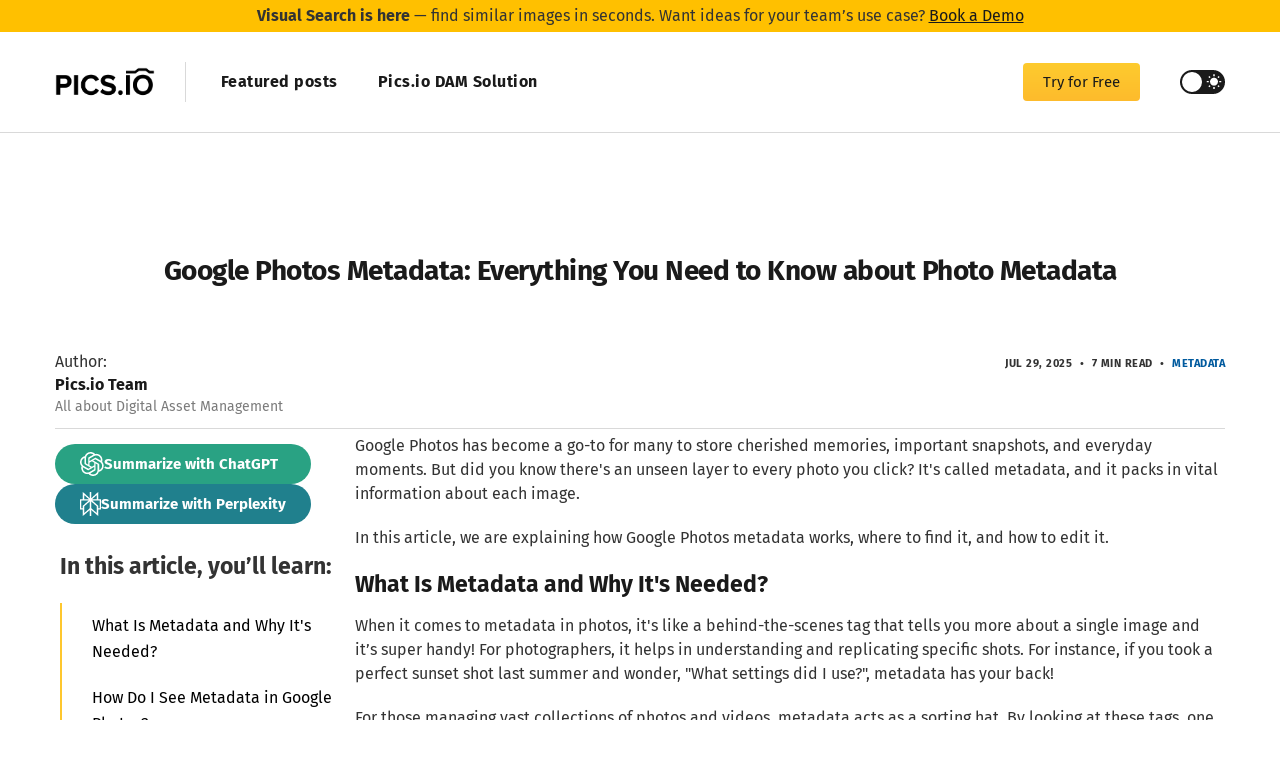

--- FILE ---
content_type: text/html; charset=utf-8
request_url: https://blog.pics.io/google-photos-metadata-everything-you-need-to-know-about-photo-metadata/
body_size: 21549
content:
<!DOCTYPE html>
<html lang="en">
<head>
  <meta charset="utf-8">
  <meta name="viewport" content="width=device-width, initial-scale=1">
  <title>Google Photos Metadata: Everything You Need to Know about Photo Metadata</title>
  <link rel="stylesheet" href="https://blog.pics.io/assets/built/screen.min.css?v=bb94120392">
  <meta name="theme-color" content="#282c35">
  <meta name="msapplication-navbutton-color" content="#282c35">
    <meta http-equiv="Content-Security-Policy" content="script-src 'self' 'nonce-unsafe-inline-script' www.googletagmanager.com www.googleadservices.com pagead2.googlesyndication.com googleads.g.doubleclick.net https://consent.cookiebot.com https://consentcdn.cookiebot.com cookieyes.com cdn-cookieyes.com log.cookieyes.com; object-src 'self' blob: *.pics.io *.toriut.com;"/>

    <script nonce="unsafe-inline-script">
  var themeOptions = {
    white_logo: '',
    disqus_shortname: '',
    instagram_token: '',
    copyright: 'Copyright © 2012-2020 TopTechPhoto. All rights reserved.',
    social_links: {
      facebook: 'https://www.facebook.com/toptechphoto',
      twitter: 'https://www.twitter.com/toptechphoto',
      instagram: '',
      dribbble: '',
      behance: '',
      github: '',
      linkedin: 'https://www.linkedin.com/company/pics-io/',
      vk: '',
      rss: '',
    }
  };
</script>  <script nonce="unsafe-inline-script">
    if (localStorage.getItem('alto_dark') == 'true') {
      document.documentElement.classList.add('dark-mode');
    }
  </script>
  <link rel="icon" sizes="192x192" href="/picsio.png">
  <link rel="apple-touch-icon" href="/apple-touch-icon.png">
  <link rel="manifest" href="/manifest.json">
  	<script type="application/ld+json">
		{
		  "@context": "https://schema.org",
		  "@type": "Article",

		  "publisher": {
		    "@type": "Organization",
		    "name": "Pics.io - DAM insights and news",
		    "url": "https://blog.pics.io",
		    "logo": {
		      "@type": "ImageObject",
		      "url": "https://blog.pics.io/content/images/2025/01/Picsio_logo-1.webp"
		    }
		  },

		  "author": {
		    "@type": "Person",
		    "name": "Pics.io Team",
		    "image": {
		      "@type": "ImageObject",
		      "url": "https://blog.pics.io/content/images/2020/07/Pics.io_logo_120px.gif"
		    },
		    "url": "https://blog.pics.io/author/pics-io/",
		    "sameAs": [
		      "https://www.linkedin.com/company/pics-io/"
		    ]
		  },

		  "headline": "Google Photos Metadata: Everything You Need to Know about Photo Metadata",
		  "url": "https://blog.pics.io/google-photos-metadata-everything-you-need-to-know-about-photo-metadata/",
		  "datePublished": "2023-08-24T13:16:34.000-03:00",
		  "dateModified": "2025-07-29T04:50:08.000-03:00",

		  "image": {
		    "@type": "ImageObject",
		    "url": "https://blog.pics.io/content/images/2023/08/xconvert.com--14---1-.webp"
		  },

		  "about": [
		    {
		      "@type": "Thing",
		      "name": "Metadata"
		    },
		    {
		      "@type": "Thing",
		      "name": "no-feature-image"
		    }
		  ],

		  "description": "Explore Google Photos metadata and see how DAM elevates it. Dive deep into features that redefine asset management. Boost your photo game",
		  "mainEntityOfPage": "https://blog.pics.io/google-photos-metadata-everything-you-need-to-know-about-photo-metadata/",

		  "reviewedBy": [
		  ]
		}
	</script>
  <meta name="description" content="Explore Google Photos metadata and see how DAM elevates it. Dive deep into features that redefine asset management. Boost your photo game">
    <link rel="icon" href="https://blog.pics.io/content/images/size/w256h256/format/png/2025/01/Pics.io_logo_120px.webp" type="image/png">
    <link rel="canonical" href="https://blog.pics.io/google-photos-metadata-everything-you-need-to-know-about-photo-metadata/">
    <meta name="referrer" content="no-referrer-when-downgrade">
    
    <meta property="og:site_name" content="Pics.io - DAM insights and news">
    <meta property="og:type" content="article">
    <meta property="og:title" content="Google Photos Metadata: Everything You Need to Know about Photo Metadata">
    <meta property="og:description" content="Explore Google Photos metadata and see how DAM elevates it. Dive deep into features that redefine asset management. Boost your photo game">
    <meta property="og:url" content="https://blog.pics.io/google-photos-metadata-everything-you-need-to-know-about-photo-metadata/">
    <meta property="og:image" content="https://blog.pics.io/content/images/size/w1200/2023/08/xconvert.com--14---1-.webp">
    <meta property="article:published_time" content="2023-08-24T16:16:34.000Z">
    <meta property="article:modified_time" content="2025-07-29T07:50:08.000Z">
    <meta property="article:tag" content="Metadata">
    <meta property="article:tag" content="no-feature-image">
    
    <meta property="article:publisher" content="https://www.facebook.com/toptechphoto/">
    <meta property="article:author" content="https://www.facebook.com/toptechphoto/">
    <meta name="twitter:card" content="summary_large_image">
    <meta name="twitter:title" content="Google Photos Metadata: Everything You Need to Know about Photo Metadata">
    <meta name="twitter:description" content="Explore Google Photos metadata and see how DAM elevates it. Dive deep into features that redefine asset management. Boost your photo game">
    <meta name="twitter:url" content="https://blog.pics.io/google-photos-metadata-everything-you-need-to-know-about-photo-metadata/">
    <meta name="twitter:image" content="https://blog.pics.io/content/images/size/w1200/2023/08/xconvert.com--14---1-.webp">
    <meta name="twitter:label1" content="Written by">
    <meta name="twitter:data1" content="Pics.io Team">
    <meta name="twitter:label2" content="Filed under">
    <meta name="twitter:data2" content="Metadata, no-feature-image">
    <meta name="twitter:site" content="@toptechphoto">
    <meta name="twitter:creator" content="@toptechphoto">
    <meta property="og:image:width" content="1200">
    <meta property="og:image:height" content="600">
    
    <script type="application/ld+json">
{
    "@context": "https://schema.org",
    "@type": "Article",
    "publisher": {
        "@type": "Organization",
        "name": "Pics.io - DAM insights and news",
        "url": "https://blog.pics.io/",
        "logo": {
            "@type": "ImageObject",
            "url": "https://blog.pics.io/content/images/2025/01/Picsio_logo-1.webp"
        }
    },
    "author": {
        "@type": "Person",
        "name": "Pics.io Team",
        "image": {
            "@type": "ImageObject",
            "url": "https://blog.pics.io/content/images/2020/07/Pics.io_logo_120px.gif",
            "width": 120,
            "height": 120
        },
        "url": "https://blog.pics.io/author/pics-io/",
        "sameAs": [
            "https://www.linkedin.com/company/pics-io/",
            "https://www.facebook.com/toptechphoto/",
            "https://x.com/toptechphoto"
        ]
    },
    "headline": "Google Photos Metadata: Everything You Need to Know about Photo Metadata",
    "url": "https://blog.pics.io/google-photos-metadata-everything-you-need-to-know-about-photo-metadata/",
    "datePublished": "2023-08-24T16:16:34.000Z",
    "dateModified": "2025-07-29T07:50:08.000Z",
    "image": {
        "@type": "ImageObject",
        "url": "https://blog.pics.io/content/images/size/w1200/2023/08/xconvert.com--14---1-.webp",
        "width": 1200,
        "height": 600
    },
    "keywords": "Metadata, no-feature-image",
    "description": "\n\n\n\nIn this article, you’ll learn:\n\n * What Is Metadata and Why It&#x27;s Needed?\n * How Do I See Metadata in Google Photos?\n * How to Edit Metadata in Google Photos\n * Does Google Photos Edit and Keep EXIF Data?\n * Does Google Photos Show IPTC Data? \n * Conclusion\n\n\n\nGoogle Photos has become a go-to for many to store cherished memories, important snapshots, and everyday moments. But did you know there&#x27;s an unseen layer to every photo you click? It&#x27;s called metadata, and it packs in vital information",
    "mainEntityOfPage": "https://blog.pics.io/google-photos-metadata-everything-you-need-to-know-about-photo-metadata/"
}
    </script>

    <meta name="generator" content="Ghost 6.13">
    <link rel="alternate" type="application/rss+xml" title="Pics.io - DAM insights and news" href="https://blog.pics.io/rss/">
    
    
    <link href="https://blog.pics.io/webmentions/receive/" rel="webmention">
    <script defer src="/public/cards.min.js?v=bb94120392"></script><style>:root {--ghost-accent-color: #15171A;}</style>
    <link rel="stylesheet" type="text/css" href="/public/cards.min.css?v=bb94120392">
    <div class="announcement-bar">
 <!--<svg
    width="24"
    height="24"
    viewBox="0 0 24 24"
    fill="none"
    xmlns="http://www.w3.org/2000/svg">
      <path
      d="M12 22C11.6 22 11.2167 21.925 10.85 21.775C10.4833 21.625 10.1583 21.4083 9.875 21.125C9.39167 20.6417 8.975 20.325 8.625 20.175C8.275 20.025 7.75 19.95 7.05 19.95C6.21667 19.95 5.50833 19.6583 4.925 19.075C4.34167 18.4917 4.05 17.7833 4.05 16.95C4.05 16.25 3.975 15.725 3.825 15.375C3.675 15.025 3.35833 14.6083 2.875 14.125C2.59167 13.8417 2.375 13.5167 2.225 13.15C2.075 12.7833 2 12.4 2 12C2 11.6 2.075 11.2167 2.225 10.85C2.375 10.4833 2.59167 10.1583 2.875 9.875C3.35833 9.39167 3.675 8.975 3.825 8.625C3.975 8.275 4.05 7.75 4.05 7.05C4.05 6.21667 4.34167 5.50833 4.925 4.925C5.50833 4.34167 6.21667 4.05 7.05 4.05C7.75 4.05 8.275 3.975 8.625 3.825C8.975 3.675 9.39167 3.35833 9.875 2.875C10.1583 2.59167 10.4833 2.375 10.85 2.225C11.2167 2.075 11.6 2 12 2C12.4 2 12.7833 2.075 13.15 2.225C13.5167 2.375 13.8417 2.59167 14.125 2.875C14.6083 3.35833 15.025 3.675 15.375 3.825C15.725 3.975 16.25 4.05 16.95 4.05C17.7833 4.05 18.4917 4.34167 19.075 4.925C19.6583 5.50833 19.95 6.21667 19.95 7.05C19.95 7.75 20.025 8.275 20.175 8.625C20.325 8.975 20.6417 9.39167 21.125 9.875C21.4083 10.1583 21.625 10.4833 21.775 10.85C21.925 11.2167 22 11.6 22 12C22 12.4 21.925 12.7833 21.775 13.15C21.625 13.5167 21.4083 13.8417 21.125 14.125C20.6417 14.6083 20.325 15.025 20.175 15.375C20.025 15.725 19.95 16.25 19.95 16.95C19.95 17.7833 19.6583 18.4917 19.075 19.075C18.4917 19.6583 17.7833 19.95 16.95 19.95C16.25 19.95 15.725 20.025 15.375 20.175C15.025 20.325 14.6083 20.6417 14.125 21.125C13.8417 21.4083 13.5167 21.625 13.15 21.775C12.7833 21.925 12.4 22 12 22ZM14.5 16C14.9167 16 15.2708 15.8542 15.5625 15.5625C15.8542 15.2708 16 14.9167 16 14.5C16 14.0833 15.8542 13.7292 15.5625 13.4375C15.2708 13.1458 14.9167 13 14.5 13C14.0833 13 13.7292 13.1458 13.4375 13.4375C13.1458 13.7292 13 14.0833 13 14.5C13 14.9167 13.1458 15.2708 13.4375 15.5625C13.7292 15.8542 14.0833 16 14.5 16ZM9.45 15.95L15.95 9.45L14.55 8.05L8.05 14.55L9.45 15.95ZM9.5 11C9.91667 11 10.2708 10.8542 10.5625 10.5625C10.8542 10.2708 11 9.91667 11 9.5C11 9.08333 10.8542 8.72917 10.5625 8.4375C10.2708 8.14583 9.91667 8 9.5 8C9.08333 8 8.72917 8.14583 8.4375 8.4375C8.14583 8.72917 8 9.08333 8 9.5C8 9.91667 8.14583 10.2708 8.4375 10.5625C8.72917 10.8542 9.08333 11 9.5 11Z"
      fill="black"/> 
  </svg> -->

  <span>
   <b style="font-weight:700">Visual Search is here</b>
 — find similar images in seconds. Want ideas for your team’s use case?  
    <a
      class="announcement-bar-link f-w-6"
      href="https://pics.io/book-a-demo?utm_campaign=visual_search_blog"
      target="_blank"
    > <b>Book a Demo</b>
    </a>
  </span>
</div>

<link rel="dns-prefetch" href="https://cdn-cookieyes.com/" />
<link rel="dns-prefetch" href="https://directory.cookieyes.com/" />
<link rel="dns-prefetch" href="https://log.cookieyes.com" />
<link href="https://cookieyes.com" rel="preconnect" crossorigin="">
<meta name="google-site-verification" content="NUgL77kgi0C4dF_gaoGUb8UqDM5bIp05kAC3uLS0ISw" />
<link href="https://o55869.ingest.sentry.io" rel="preconnect" crossorigin="">
<link href="https://www.google.com" rel="preconnect" crossorigin="">
<link href="https://stats.g.doubleclick.net" rel="preconnect" crossorigin="">
<link href="https://landing-assets.pics.io" rel="preconnect" crossorigin="">
<link href="https://www.google-analytics.com" rel="preconnect" crossorigin="">
<link href="https://www.facebook.com" rel="preconnect" crossorigin="">
<link href="https://cdn.ampproject.org" rel="preconnect" crossorigin="">
<link href="https://www.googletagmanager.com" rel="preconnect" crossorigin="">
<link href="https://cdnjs.cloudflare.com" rel="preconnect" crossorigin="">

<script src="https://analytics.ahrefs.com/analytics.js" data-key="EqM3KFKX8wnI0Z95uKVgJw" async></script>


    <link rel="preload" as="image" href="https://blog.pics.io/content/images/size/w750/2023/08/xconvert.com--3---1---1-.webp">

</head>
<body class="post-template tag-metadata tag-no-feature-image">
  <svg aria-hidden="true" style="position: absolute; width: 0; height: 0; overflow: hidden;" version="1.1" xmlns="http://www.w3.org/2000/svg" xmlns:xlink="http://www.w3.org/1999/xlink"><defs><symbol id="icon-chevron-left" viewBox="0 0 32 32"><path d="M20.547 22.107l-6.107-6.107 6.107-6.12-1.88-1.88-8 8 8 8 1.88-1.893z"></path></symbol><symbol id="icon-chevron-right" viewBox="0 0 32 32"><path d="M11.453 22.107l6.107-6.107-6.107-6.12 1.88-1.88 8 8-8 8-1.88-1.893z"></path></symbol><symbol id="icon-arrow-left" viewBox="0 0 32 32"><path d="M26.667 14.667v2.667h-16l7.333 7.333-1.893 1.893-10.56-10.56 10.56-10.56 1.893 1.893-7.333 7.333h16z"></path></symbol><symbol id="icon-arrow-right" viewBox="0 0 32 32"><path d="M5.333 14.667v2.667h16l-7.333 7.333 1.893 1.893 10.56-10.56-10.56-10.56-1.893 1.893 7.333 7.333h-16z"></path></symbol><symbol id="icon-map-marker" viewBox="0 0 32 32"><path d="M16 15.333c-1.84 0-3.333-1.493-3.333-3.333s1.493-3.333 3.333-3.333c1.84 0 3.333 1.493 3.333 3.333s-1.493 3.333-3.333 3.333zM16 2.667c-5.16 0-9.333 4.173-9.333 9.333 0 7 9.333 17.333 9.333 17.333s9.333-10.333 9.333-17.333c0-5.16-4.173-9.333-9.333-9.333z"></path></symbol><symbol id="icon-menu-down" viewBox="0 0 32 32"><path d="M9.333 13.333l6.667 6.667 6.667-6.667h-13.333z"></path></symbol><symbol id="icon-menu-up" viewBox="0 0 32 32"><path d="M9.333 20l6.667-6.667 6.667 6.667h-13.333z"></path></symbol><symbol id="icon-window-close" viewBox="0 0 32 32"><path d="M17.947 16l7.387 7.387v1.947h-1.947l-7.387-7.387-7.387 7.387h-1.947v-1.947l7.387-7.387-7.387-7.387v-1.947h1.947l7.387 7.387 7.387-7.387h1.947v1.947l-7.387 7.387z"></path></symbol><symbol id="icon-white-balance-sunny" viewBox="0 0 32 32"><path d="M4.733 24.72l1.88 1.88 2.4-2.387-1.893-1.893zM14.667 29.933c0.427 0 2.667 0 2.667 0v-3.933h-2.667zM16 7.333c-4.413 0-8 3.587-8 8s3.587 8 8 8c4.413 0 8-3.587 8-8 0-4.427-3.587-8-8-8zM26.667 16.667h4v-2.667h-4zM22.987 24.213l2.4 2.387 1.88-1.88-2.387-2.4zM27.267 5.947l-1.88-1.88-2.4 2.387 1.893 1.893zM17.333 0.733h-2.667v3.933h2.667zM5.333 14h-4v2.667h4zM9.013 6.453l-2.4-2.387-1.88 1.88 2.387 2.4 1.893-1.893z"></path></symbol><symbol id="icon-brightness-2" viewBox="0 0 32 32"><path d="M13.333 2.667c-2.427 0-4.707 0.667-6.667 1.8 4 2.307 6.667 6.6 6.667 11.533s-2.667 9.227-6.667 11.533c1.96 1.133 4.24 1.8 6.667 1.8 7.36 0 13.333-5.973 13.333-13.333s-5.973-13.333-13.333-13.333z"></path></symbol><symbol id="icon-play" viewBox="0 0 32 32"><path d="M10.667 6.853v18.667l14.667-9.333-14.667-9.333z"></path></symbol><symbol id="icon-bookmark" viewBox="0 0 32 32"><path d="M22.667 4h-13.333c-1.467 0-2.667 1.2-2.667 2.667v21.333l9.333-4 9.333 4v-21.333c0-1.48-1.2-2.667-2.667-2.667z"></path></symbol><symbol id="icon-behance" viewBox="0 0 32 32"><path d="M26.107 16.36c-0.053-0.827-0.333-1.453-0.827-1.88s-1.107-0.64-1.84-0.64c-0.773 0-1.44 0.227-1.853 0.68-0.44 0.453-0.72 1.067-0.827 1.84zM29.227 16.053c0.107 0.547 0.107 1.333 0.107 2.36h-8.667c0.067 1.2 0.467 2.027 1.253 2.507 0.467 0.307 1.040 0.453 1.72 0.453 0.707 0 1.28-0.187 1.693-0.547 0.267-0.2 0.48-0.467 0.667-0.827h3.173c-0.080 0.72-0.467 1.427-1.173 2.16-1.040 1.173-2.533 1.733-4.453 1.733-1.587 0-2.973-0.493-4.213-1.467-1.173-0.973-1.787-2.56-1.787-4.76 0-2.067 0.547-3.667 1.64-4.733 1.093-1.107 2.507-1.653 4.253-1.653 1.027 0 1.96 0.187 2.787 0.56s1.52 0.947 2.053 1.76c0.493 0.707 0.8 1.52 0.947 2.453zM12.773 18.76c0-0.867-0.36-1.467-1.053-1.787-0.387-0.173-0.947-0.267-1.667-0.307h-3.56v4.453h3.507c0.72 0 1.28-0.093 1.68-0.293 0.733-0.36 1.093-1.053 1.093-2.067zM6.493 13.947h3.507c0.72 0 1.333-0.133 1.76-0.413 0.453-0.267 0.667-0.76 0.667-1.453 0-0.747-0.293-1.28-0.88-1.533-0.52-0.173-1.173-0.253-1.96-0.253h-3.093zM15.627 16.56c0.427 0.667 0.64 1.48 0.64 2.427 0 1.013-0.267 1.867-0.733 2.653-0.32 0.52-0.707 0.947-1.173 1.307-0.533 0.387-1.16 0.68-1.88 0.827s-1.493 0.227-2.333 0.227h-7.48v-16.6h8c2.040 0.040 3.467 0.6 4.307 1.773 0.507 0.707 0.76 1.547 0.76 2.533 0 1.013-0.253 1.827-0.76 2.44-0.307 0.347-0.707 0.667-1.267 0.947 0.84 0.307 1.48 0.8 1.92 1.467zM26.747 9.76h-6.68v-1.667h6.68v1.667z"></path></symbol><symbol id="icon-dribbble" viewBox="0 0 32 32"><path d="M21.893 24.56c-0.56-2.56-1.227-4.92-1.893-7 0.667-0.093 1.333-0.147 2.107-0.147h0.027c1.24 0 2.6 0.16 4.080 0.493-0.507 2.76-2.107 5.12-4.32 6.653zM16 26.4c-2.32 0-4.453-0.76-6.187-2.053 0.373-0.6 1.16-1.76 2.427-2.96 1.28-1.24 3.093-2.52 5.4-3.28 0.787 2.227 1.507 4.76 2.053 7.613-1.147 0.44-2.36 0.68-3.693 0.68zM5.6 16c0-0.053 0-0.093 0-0.147 0.293 0.013 0.68 0.013 1.133 0.013h0.013c2.080-0.013 5.733-0.187 9.44-1.347 0.2 0.44 0.4 0.893 0.6 1.373-2.48 0.827-4.427 2.147-5.867 3.44-1.373 1.28-2.32 2.52-2.867 3.333-1.52-1.787-2.453-4.12-2.453-6.667zM11.4 6.667c0.733 0.867 2.173 2.747 3.72 5.667-3.12 0.947-6.307 1.16-8.213 1.16-0.053 0-0.107 0-0.16 0h-0.013c-0.32 0-0.6 0-0.827-0.013 0.76-2.987 2.76-5.48 5.493-6.813zM16 5.6c2.453 0 4.707 0.853 6.48 2.28-1.36 1.64-3.147 2.787-5.107 3.653-1.373-2.64-2.707-4.533-3.587-5.693 0.72-0.147 1.453-0.24 2.213-0.24zM24.173 9.573c1.293 1.653 2.107 3.707 2.213 5.933-1.507-0.32-2.92-0.467-4.253-0.467v0h-0.013c-1.067 0-2.067 0.093-3.013 0.253-0.227-0.56-0.44-1.093-0.693-1.613 2.107-0.92 4.12-2.24 5.76-4.107zM16 2.667c-7.36 0-13.333 5.973-13.333 13.333s5.973 13.333 13.333 13.333c7.36 0 13.333-5.973 13.333-13.333s-5.973-13.333-13.333-13.333z"></path></symbol><symbol id="icon-facebook" viewBox="0 0 32 32"><path d="M22.667 2.667v0 0 5.333h-2.667c-0.92 0-1.333 1.080-1.333 2v3.333h4v5.333h-4v10.667h-5.333v-10.667h-4v-5.333h4v-5.333c0-2.947 2.387-5.333 5.333-5.333h4z"></path></symbol><symbol id="icon-github-circle" viewBox="0 0 32 32"><path d="M16 2.667c-7.36 0-13.333 5.973-13.333 13.333 0 5.893 3.827 10.893 9.12 12.667 0.667 0.107 0.88-0.307 0.88-0.667 0-0.307 0-1.147 0-2.253-3.693 0.8-4.48-1.787-4.48-1.787-0.613-1.547-1.48-1.96-1.48-1.96-1.213-0.827 0.093-0.8 0.093-0.8 1.333 0.093 2.040 1.373 2.040 1.373 1.16 2.027 3.12 1.427 3.88 1.107 0.12-0.867 0.467-1.453 0.84-1.787-2.96-0.333-6.067-1.48-6.067-6.56 0-1.48 0.507-2.667 1.373-3.613-0.133-0.333-0.6-1.72 0.133-3.52 0 0 1.12-0.36 3.667 1.36 1.053-0.293 2.2-0.44 3.333-0.44s2.28 0.147 3.333 0.44c2.547-1.72 3.667-1.36 3.667-1.36 0.733 1.8 0.267 3.187 0.133 3.52 0.867 0.947 1.373 2.133 1.373 3.613 0 5.093-3.12 6.213-6.093 6.547 0.48 0.413 0.92 1.227 0.92 2.467 0 1.787 0 3.227 0 3.653 0 0.36 0.213 0.787 0.893 0.667 5.293-1.787 9.107-6.773 9.107-12.667 0-7.36-5.973-13.333-13.333-13.333z"></path></symbol><symbol id="icon-instagram" viewBox="0 0 32 32"><path d="M10.4 2.667h11.2c4.267 0 7.733 3.467 7.733 7.733v11.2c0 4.267-3.467 7.733-7.733 7.733h-11.2c-4.267 0-7.733-3.467-7.733-7.733v-11.2c0-4.267 3.467-7.733 7.733-7.733zM10.133 5.333c-2.653 0-4.8 2.147-4.8 4.8v11.733c0 2.653 2.147 4.8 4.8 4.8h11.733c2.653 0 4.8-2.147 4.8-4.8v-11.733c0-2.653-2.147-4.8-4.8-4.8h-11.733zM23 7.333c0.92 0 1.667 0.747 1.667 1.667s-0.747 1.667-1.667 1.667c-0.92 0-1.667-0.747-1.667-1.667s0.747-1.667 1.667-1.667zM16 9.333c3.68 0 6.667 2.987 6.667 6.667s-2.987 6.667-6.667 6.667c-3.68 0-6.667-2.987-6.667-6.667s2.987-6.667 6.667-6.667zM16 12c-2.213 0-4 1.787-4 4s1.787 4 4 4c2.213 0 4-1.787 4-4s-1.787-4-4-4z"></path></symbol><symbol id="icon-linkedin" viewBox="0 0 32 32"><path d="M28 28h-5.333v-9c0-1.413-1.587-2.587-3-2.587s-2.333 1.173-2.333 2.587v9h-5.333v-16h5.333v2.667c0.88-1.427 3.147-2.347 4.667-2.347 3.333 0 6 2.72 6 6.013v9.667zM9.333 28h-5.333v-16h5.333v16zM6.667 4c1.467 0 2.667 1.2 2.667 2.667s-1.2 2.667-2.667 2.667c-1.467 0-2.667-1.2-2.667-2.667s1.2-2.667 2.667-2.667z"></path></symbol><symbol id="icon-pinterest" viewBox="0 0 32 32"><path d="M12.053 28.72c1.28 0.387 2.573 0.613 3.947 0.613 7.36 0 13.333-5.973 13.333-13.333s-5.973-13.333-13.333-13.333c-7.36 0-13.333 5.973-13.333 13.333 0 5.667 3.56 10.533 8.587 12.453-0.12-1.040-0.24-2.76 0-3.947l1.533-6.587c0 0-0.387-0.773-0.387-2 0-1.84 1.147-3.213 2.453-3.213 1.147 0 1.68 0.84 1.68 1.92 0 1.147-0.76 2.787-1.147 4.36-0.227 1.307 0.693 2.453 2.027 2.453 2.373 0 4.213-2.533 4.213-6.107 0-3.2-2.293-5.387-5.587-5.387-3.76 0-5.973 2.8-5.973 5.747 0 1.147 0.373 2.307 0.987 3.067 0.12 0.080 0.12 0.187 0.080 0.387l-0.387 1.453c0 0.227-0.147 0.307-0.373 0.147-1.707-0.747-2.693-3.173-2.693-5.133 0-4.213 2.987-8.040 8.747-8.040 4.587 0 8.16 3.293 8.16 7.667 0 4.587-2.84 8.267-6.907 8.267-1.293 0-2.56-0.693-3.013-1.507l-0.893 3.16c-0.307 1.147-1.147 2.68-1.72 3.6v-0.040z"></path></symbol><symbol id="icon-pocket" viewBox="0 0 32 32"><path d="M29.2 5.68c-0.347-0.947-1.253-1.587-2.267-1.587h-21.853c-0.987 0-1.893 0.627-2.253 1.56-0.107 0.28-0.16 0.56-0.16 0.853v8.053l0.093 1.6c0.387 3.64 2.28 6.813 5.2 9.040 0.040 0.040 0.107 0.080 0.16 0.133h0.027c1.573 1.147 3.32 1.92 5.187 2.307 0.907 0.173 1.8 0.267 2.667 0.267 0.84 0 1.667-0.080 2.467-0.227 0.107-0.013 0.2-0.040 0.293-0.053 0.027-0.013 0.053-0.027 0.093-0.040 1.813-0.387 3.493-1.147 5-2.253h0.027c0.053-0.053 0.12-0.093 0.16-0.133 2.92-2.227 4.813-5.4 5.2-9.040l0.093-1.6v-8.053c0-0.267-0.040-0.547-0.133-0.827zM23.56 14.067l-6.28 6.013c-0.347 0.347-0.813 0.507-1.28 0.507-0.44 0-0.893-0.16-1.253-0.507l-6.267-6.013c-0.733-0.693-0.76-1.853-0.053-2.587 0.693-0.733 1.853-0.747 2.587-0.053l4.987 4.8 5.027-4.8c0.72-0.693 1.88-0.667 2.587 0.053 0.693 0.733 0.667 1.893-0.053 2.587z"></path></symbol><symbol id="icon-reddit" viewBox="0 0 32 32"><path d="M29.333 15.333c0-1.867-1.467-3.333-3.333-3.333-0.8 0-1.6 0.267-2.133 0.8-2-1.2-4.4-2-7.2-2.133l1.467-5.333 4.533 1.333c0 1.467 1.2 2.667 2.667 2.667s2.667-1.2 2.667-2.667c0-1.467-1.2-2.667-2.667-2.667-0.933 0-1.867 0.533-2.267 1.333l-5.333-1.333c-0.4-0.133-0.667 0.133-0.8 0.533l-1.6 6.133c-2.667 0.133-5.2 0.933-7.2 2.133-0.533-0.533-1.333-0.8-2.133-0.8-1.867 0-3.333 1.467-3.333 3.333 0 1.2 0.533 2.133 1.467 2.8l-0.133 1.2c0 4.8 5.333 8.667 12 8.667s12-3.867 12-8.667l-0.133-1.2c0.933-0.667 1.467-1.6 1.467-2.8zM12 15.733c0.933 0 1.6 0.8 1.6 1.6s-0.667 1.6-1.6 1.6c-0.933 0-1.6-0.667-1.6-1.6s0.667-1.6 1.6-1.6zM21.067 22.933c-2.4 1.467-7.733 1.467-10.133 0-0.267-0.267-0.4-0.667-0.133-0.933s0.667-0.4 0.933-0.133c1.6 1.2 6.933 1.2 8.533 0 0.267-0.267 0.667-0.133 0.933 0.133s0.133 0.667-0.133 0.933zM20 18.933c-0.933 0-1.6-0.8-1.6-1.6 0-0.933 0.8-1.6 1.6-1.6 0.933 0 1.6 0.8 1.6 1.6 0 0.933-0.667 1.6-1.6 1.6z"></path></symbol><symbol id="icon-rss" viewBox="0 0 32 32"><path d="M8.24 20.853c1.6 0 2.907 1.307 2.907 2.907 0 1.573-1.307 2.907-2.907 2.907-1.573 0-2.907-1.333-2.907-2.907 0-1.6 1.307-2.907 2.907-2.907zM5.333 5.92c11.453 0 20.747 9.293 20.747 20.747h-3.773c0-9.373-7.6-16.973-16.973-16.973v-3.773zM5.333 13.467c7.293 0 13.2 5.907 13.2 13.2h-3.773c0-5.2-4.227-9.427-9.427-9.427v-3.773z"></path></symbol><symbol id="icon-telegram" viewBox="0 0 32 32"><path d="M13.040 24.867l0.373-5.64 10.24-9.227c0.453-0.413-0.093-0.613-0.693-0.253l-12.64 7.987-5.467-1.733c-1.173-0.333-1.187-1.147 0.267-1.733l21.293-8.213c0.973-0.44 1.907 0.24 1.533 1.733l-3.627 17.080c-0.253 1.213-0.987 1.507-2 0.947l-5.52-4.080-2.653 2.573c-0.307 0.307-0.56 0.56-1.107 0.56z"></path></symbol><symbol id="icon-tumblr" viewBox="0 0 32 32"><path d="M22.667 14.667h-5.333v6c0 1.253 0.373 2 2 2h3.333v5.333c0 0-1.947 0.067-3.773 0.067-4.493 0-6.227-2.733-6.227-5.733v-7.667h-3.333v-5.333c4.093-0.347 4.36-3.333 4.667-5.333h3.333v5.333h5.333z"></path></symbol><symbol id="icon-twitter" viewBox="0 0 32 32"><path d="M23.668 4h4.089l-8.933 10.166 10.509 13.834h-8.229l-6.445-8.39-7.375 8.39h-4.092l9.555-10.874-10.081-13.126h8.437l5.826 7.669 6.738-7.669zM22.233 25.563h2.266l-14.626-19.254h-2.431l14.791 19.254z"><path>
</symbol><symbol id="icon-vk" viewBox="0 0 32 32"><path d="M27.733 10.32c0.173-0.56 0-0.987-0.827-0.987h-2.693c-0.693 0-1 0.36-1.173 0.76 0 0-1.373 3.347-3.32 5.533-0.64 0.627-0.92 0.827-1.267 0.827-0.173 0-0.453-0.2-0.453-0.773v-5.36c0-0.68-0.16-0.987-0.733-0.987h-4.253c-0.427 0-0.68 0.32-0.68 0.627 0 0.64 1 0.8 1.067 2.627v3.973c0 0.88-0.16 1.040-0.493 1.040-0.907 0-3.147-3.373-4.467-7.213-0.267-0.747-0.52-1.053-1.213-1.053h-2.707c-0.76 0-0.92 0.36-0.92 0.76 0 0.72 0.92 4.267 4.267 8.96 2.227 3.213 5.373 4.947 8.24 4.947 1.72 0 1.933-0.387 1.933-1.053v-2.427c0-0.76 0.16-0.92 0.707-0.92 0.4 0 1.080 0.2 2.68 1.733 1.84 1.84 2.133 2.667 3.173 2.667h2.693c0.773 0 1.16-0.387 0.947-1.147-0.24-0.76-1.12-1.867-2.28-3.173-0.627-0.733-1.573-1.533-1.867-1.947-0.4-0.507-0.28-0.733 0-1.2 0 0 3.293-4.627 3.64-6.213z"></path></symbol><symbol id="icon-youtube" viewBox="0 0 32 32"><path d="M31.681 9.6c0 0-0.313-2.206-1.275-3.175-1.219-1.275-2.581-1.281-3.206-1.356-4.475-0.325-11.194-0.325-11.194-0.325h-0.012c0 0-6.719 0-11.194 0.325-0.625 0.075-1.987 0.081-3.206 1.356-0.963 0.969-1.269 3.175-1.269 3.175s-0.319 2.588-0.319 5.181v2.425c0 2.587 0.319 5.181 0.319 5.181s0.313 2.206 1.269 3.175c1.219 1.275 2.819 1.231 3.531 1.369 2.563 0.244 10.881 0.319 10.881 0.319s6.725-0.012 11.2-0.331c0.625-0.075 1.988-0.081 3.206-1.356 0.962-0.969 1.275-3.175 1.275-3.175s0.319-2.587 0.319-5.181v-2.425c-0.006-2.588-0.325-5.181-0.325-5.181zM12.694 20.15v-8.994l8.644 4.513-8.644 4.481z"></path></symbol></defs></svg>  <header class="site-header">
  <div class="container">
    <div class="navbar">
      <div class="navbar-left">
        <div class="burger hidden-lg hidden-xl"></div>
        <a class="logo" href="https://blog.pics.io">
      <img src="https://blog.pics.io/content/images/2025/01/Picsio_logo-1.webp" alt="Pics.io - DAM insights and news" width="100" height="30" class="logo-img">
</a>        <div class="sep hidden-xs hidden-sm hidden-sm"></div>
          <nav class="main-menu hidden-xs hidden-sm hidden-md">
            <ul class="nav-list u-plain-list">
    <li class="menu-item menu-item-featured-posts"><a class="menu-item-link" href="https://blog.pics.io/tag/featured/">Featured posts</a></li>
    <li class="menu-item menu-item-pics-io-dam-solution"><a class="menu-item-link" href="https://pics.io/digital-asset-management">Pics.io DAM Solution</a></li>
</ul>
          </nav>
      </div>
      <div class="navbar-right">
        <a href="https://pics.io/signup?utm_source=blog&utm_medium=header&utm_campaign=try-it-for-free-button&utm_content=/google-photos-metadata-everything-you-need-to-know-about-photo-metadata/" class="register-button button-primary">Try for Free</a>
        <div class="toggle-track">
          <div class="toggle-moon"><svg class="icon icon-brightness-2"><use xlink:href="#icon-brightness-2"></use></svg></div>
          <div class="toggle-sun"><svg class="icon icon-white-balance-sunny"><use xlink:href="#icon-white-balance-sunny"></use></svg></div>
          <div class="toggle-thumb"></div>
        </div>
      </div>
    </div>
  </div>
</header>
  <div class="container">
    <div class="site">
      <div class="site-content">
        <div class="exit-intent-popup">
    <div class="popUpContainer">
        <div class="popupImage">
        </div>
        <div class="popupSigninContainer">
            <div class="popupTitle">
                Leaving already?
            </div>
            <div class="popupSubtitle">
                Eliminate the chaos in your media library by trying Pics.io with 7-day trial
            </div>
            <div class="popupChecksContainer">
                <div class="popupCheckLine">
                    <div class="checkImg">
                        <img loading="lazy" alt="Faster search with keywords and visual tags" src="https://landing-assets.pics.io/img/blog/tick.svg"/>
                    </div>
                    <div class="popupListCheck">
                        Faster search with keywords and visual tags
                    </div>
                </div>
                <div class="popupCheckLine">
                    <div class="checkImg">
                        <img loading="lazy" alt="Share assets in one click" src="https://landing-assets.pics.io/img/blog/tick.svg"/>
                    </div>
                    <div class="popupListCheck">
                        Share assets in one click
                    </div>
                </div>
                <div class="popupCheckLine">
                    <div class="checkImg">
                        <img loading="lazy" alt="Leave comments directly on assets" src="https://landing-assets.pics.io/img/blog/tick.svg"/>
                    </div>
                    <div class="popupListCheck">
                        Leave comments directly on assets
                    </div>
                </div>
            </div>
            <form id="popup-signupForm" class="signup" method="post">
                <div class="hLoginForm"></div>
                <div class="signup-form-holder">
                    <div class="signup-row">
                        <div class="signup-input">
                            <input class="popup-input" type="email" name="email" placeholder="Work email" id="popup-signup-email" maxlength="128" autocomplete="email">
                            <div class="error__block">Please enter your email</div>
                            <button class="popup-signup-input" data-url-path="https://pics.io/signup">Create your free account</button>
                        </div>
                        <div class="signup-input">
                            <input type="password" class="popup-input" name="password" placeholder="Password" id="popup-signup-password" maxlength="32" autocomplete="off">
                            <div class="error__block">Please enter your password</div>
                            <div class="popupText">
                                We don't ask for your credit card
                            </div>
                        </div>
                    </div>
                </div>
            </form>
        </div>
        <div class="close-popup">
            x
        </div>
    </div>
</div>
        <div class="content-area">
    <main class="site-main kg-width-normal">
            <article class="post tag-metadata tag-no-feature-image single-post">
                <div class="post-header big-title">
    <h1 class="post-title">Google Photos Metadata: Everything You Need to Know about Photo Metadata</h1>
</div>                    <div class="post-meta-section">
    <div>
            <section class="author">
        <span class="reviewed">Author: </span>
        <div class="author-wrapper">
            <header class="author-header">
                <div class="author-header-wrapper">
                    <a href=/author/pics-io/>
                        <div class="author-name">Pics.io Team</div>
                    </a>
                </div>
            </header>
            <div class="author-bio">All about Digital Asset Management</div>
        </div>
    </section>
            </div>
            <div class="post-meta">
        <span class="post-meta-item post-meta-date">
              <span class="post-meta-item post-meta-date">
                      <time datetime="2023-08-24">
                              Jul 29, 2025
                      </time>
              </span>
                <span class="post-meta-item post-meta-length">
                    7 min read
                </span>
                    <span class="post-meta-item post-meta-tags">
                        <a class="post-tag post-tag-metadata" href="/tag/metadata/"
                                            title="Metadata">Metadata</a><a class="post-tag post-tag-no-feature-image" href="/tag/no-feature-image/"
                                            title="no-feature-image">no-feature-image</a>
                    </span>
            </div>
</div>
                <div class="post-content u-text-format">
               <div class="post-ai-buttons default">
                        <a href="https://chat.openai.com/?q=Please create a brief summary of https://blog.pics.io/google-photos-metadata-everything-you-need-to-know-about-photo-metadata/ article and highlight the key points that would be useful for companies working with digital assets." target="_blank">
                            <button class="ai-button gpt">
                                <svg width="24" height="24" viewBox="0 0 24 24" fill="none"
                                     xmlns="http://www.w3.org/2000/svg">
                                    <path d="M10.571 6.44323e-05C12.2875 -0.00787028 13.9258 0.717382 15.0749 1.99323L15.0866 1.98932C17.6549 1.4463 20.286 2.62407 21.6003 4.90045C22.4652 6.38303 22.6561 8.164 22.1257 9.79694L22.1335 9.80378C23.8879 11.7564 24.1839 14.6231 22.8698 16.8995C22.0181 18.3906 20.5705 19.447 18.8903 19.8038L18.8893 19.8145C18.0755 22.3104 15.7405 24 13.112 24.0001C11.3955 24.008 9.75712 23.2837 8.60809 22.0079L8.59832 22.0118C6.03013 22.5547 3.39885 21.377 2.08465 19.1007C1.21956 17.618 1.02777 15.8363 1.55828 14.2032L1.55145 14.1973C-0.203101 12.2446 -0.499167 9.37711 0.815119 7.10065C1.66637 5.61044 3.11268 4.55273 4.79168 4.19538L4.79363 4.18659C5.60741 1.69079 7.94251 0.000180905 10.571 6.44323e-05ZM15.5534 17.8721C15.5534 18.0881 15.4678 18.2894 15.32 18.4346C15.2702 18.4855 15.2134 18.5313 15.1491 18.5684L10.2419 21.4005C11.0539 22.0705 12.0664 22.4327 13.1198 22.4327L13.112 22.4405C15.0714 22.4373 16.7358 21.1862 17.3542 19.4415L17.3405 19.4385C17.5127 18.9552 17.6038 18.4448 17.6032 17.9278L17.6022 12.584L15.5534 11.4034V17.8721ZM8.61297 18.1514C8.42455 18.2602 8.20542 18.2866 8.00457 18.2296C7.98304 18.2239 7.96227 18.2156 7.9411 18.2081C7.93343 18.2051 7.92525 18.2035 7.91766 18.2003C7.88066 18.1857 7.84366 18.1689 7.80828 18.1485L2.90106 15.3155C2.72689 16.3536 2.9204 17.4111 3.44696 18.3233L3.43621 18.3204C4.41827 20.0151 6.33248 20.831 8.15203 20.4952L8.14813 20.4815C8.65293 20.389 9.14102 20.2123 9.58856 19.9532L14.2155 17.2794V14.9161L8.61297 18.1514ZM13.1813 8.48639L18.7839 11.7217C19.0005 11.8469 19.1441 12.0609 19.1735 12.3018C19.1792 12.3405 19.1833 12.3799 19.1833 12.42V18.085C20.1695 17.7169 20.9896 17.0216 21.5163 16.1094L21.5192 16.1202C22.4962 14.4218 22.2452 12.3543 21.0436 10.9464L21.0339 10.9581C20.7013 10.5672 20.3043 10.2337 19.8561 9.97565L15.2272 7.3028L13.1813 8.48639ZM4.50067 5.9151C3.51477 6.28338 2.69519 6.97963 2.16864 7.89167L2.16571 7.88092C1.18927 9.5787 1.43991 11.6449 2.64031 13.0528L2.65106 13.043C2.98359 13.4339 3.38069 13.7675 3.82879 14.0255L8.45867 16.6973L10.5036 15.5137L4.90106 12.2794C4.7143 12.1714 4.58187 11.9972 4.52996 11.7969C4.51066 11.7281 4.50069 11.6557 4.50067 11.5811V5.9151ZM9.46453 10.628V13.3721L11.8415 14.7452L14.2194 13.3731V10.626L11.8425 9.25495L9.46453 10.628ZM10.571 1.55963C8.61213 1.56289 6.94756 2.81368 6.32879 4.55768L6.34442 4.56159C6.17213 5.04509 6.08208 5.55612 6.0827 6.07331V11.4171L8.12957 12.5977V6.12799C8.12969 5.8776 8.24293 5.64501 8.43719 5.49909C8.46788 5.47476 8.50098 5.4528 8.53582 5.43268L13.4411 2.59967C12.6292 1.92978 11.6164 1.56842 10.5632 1.56842L10.571 1.55963ZM20.2497 5.67975C19.2671 3.98411 17.3504 3.16777 15.53 3.50495L15.5348 3.5196C15.03 3.61214 14.542 3.78877 14.0944 4.04792L9.46844 6.71979L9.46942 9.08405L15.072 5.84967C15.2599 5.74116 15.4789 5.71311 15.6794 5.7696C15.7472 5.78736 15.8134 5.8151 15.8766 5.85163L20.7829 8.68464C20.957 7.64661 20.7646 6.58891 20.238 5.67682L20.2497 5.67975Z"
                                          fill="white"/>
                                </svg>
                                Summarize with ChatGPT
                            </button>
                        </a>
                        <a href="https://www.perplexity.ai/search/new?q=Please summarize and analyze the article at https://blog.pics.io/google-photos-metadata-everything-you-need-to-know-about-photo-metadata/ link. Highlight the main ideas, benefits, and recommendations." target="_blank">
                            <button class="ai-button perplexity">
                                <svg width="21" height="24" viewBox="0 0 21 24" fill="none"
                                     xmlns="http://www.w3.org/2000/svg">
                                    <path fill-rule="evenodd" clip-rule="evenodd"
                                          d="M2.86172 0L9.81964 6.30198V0.0207077H11.1593V6.32269L18.1383 0V7.1717H21V17.5462H18.1383V23.9379L11.1593 17.8913V24H9.81964V18.0017L2.86172 24V17.5462H0V7.1717H2.86172V0ZM8.78156 8.49698H1.34669V16.2278H2.86874V13.7774L8.78156 8.49698ZM4.22946 14.3641V21.0595L9.81964 16.2071V9.3805L4.22946 14.3641ZM11.2014 16.1657V9.3805L16.7916 14.3848V17.5462V21.0112L11.2014 16.1657ZM18.1383 16.2278H19.6323V8.49698H12.2605L18.1383 13.736V16.2278ZM16.7705 7.1717V3.0371L12.1974 7.1717H16.7705ZM8.8026 7.1717H4.2014V3.0371L8.8026 7.1717Z"
                                          fill="white"/>
                                </svg>
                                Summarize with Perplexity
                            </button>
                        </a>
                    </div>
                    
<!--kg-card-begin: html-->
<div id="dynamictoc"><p style="font-size: 23px; font-weight: 800;">In this article, you’ll learn:</p><nav role="navigation" class="table-of-contents"><ul><li><a href="#what-is-metadata-and-why-its-needed">What Is Metadata and Why It's Needed?</a></li><li><a href="#how-do-i-see-metadata-in-google-photos">How Do I See Metadata in Google Photos?</a></li><li><a href="#how-to-edit-metadata-in-google-photos">How to Edit Metadata in Google Photos</a></li><li><a href="#does-google-photos-edit-and-keep-exif-data">Does Google Photos Edit and Keep EXIF Data?</a></li><li><a href="#does-google-photos-show-iptc-data">Does Google Photos Show IPTC Data?&nbsp;</a></li><li><a href="#conclusion">Conclusion</a></li></ul></nav></div>
<!--kg-card-end: html-->
<p>Google Photos has become a go-to for many to store cherished memories, important snapshots, and everyday moments. But did you know there's an unseen layer to every photo you click? It's called metadata, and it packs in vital information about each image.</p><p>In this article, we are explaining how Google Photos metadata works, where to find it, and how to edit it.</p><h2 id="what-is-metadata-and-why-its-needed">What Is Metadata and Why It's Needed?</h2><p>When it comes to metadata in photos, it's like a behind-the-scenes tag that tells you more about a single image and it’s super handy! For photographers, it helps in understanding and replicating specific shots. For instance, if you took a perfect sunset shot last summer and wonder, "What settings did I use?", metadata has your back!</p><p>For those managing vast collections of photos and videos, metadata acts as a sorting hat. By looking at these tags, one can swiftly organize, search, and categorize your images and videos without breaking a sweat.</p><h2 id="how-do-i-see-metadata-in-google-photos">How Do I See Metadata in Google Photos?</h2><p>Google Photos is a convenient photo storage used by millions of people around the globe. It also keeps track of metadata that functions as a neat little tool that helps in effortlessly finding and retrieving specific photos.</p><p>Viewing photo metadata can give you some cool insights about your images. Let’s see how you can check metadata in Google Photos from your smartphone or computer:</p><p><strong>From Your Phone:</strong></p><ol><li><strong>Launch the Google Photos App</strong></li></ol><p>Tap on the app icon to open it.</p><ol start="2"><li><strong>Choose a Picture</strong></li></ol><p>Navigate through your photos and select the one you're curious about.</p><ol start="3"><li><strong>Tap on the Info Button</strong></li></ol><p>This is typically represented as an 'i' inside a circle. Depending on your phone, it could be at the bottom or top. Once you tap it, a panel will slide in or pop up with details about the photo.</p><ol start="4"><li><strong>See the Metadata</strong></li></ol><p>You'll be presented with details like the date when the photo/video was taken and the location (map view, city, and GPS coordinates). You can also see your smartphone’s details like device manufacturer and model, as well as camera settings (aperture, focal length, ISO).&nbsp;</p><p>At the bottom of the screen, there's the image's name, format, size, and resolution. In the last row, there are backup details. If the photo is backed up, you can see its quality and storage space it takes. If the photo is not backed up, you will see how much space it takes on the device.&nbsp;&nbsp;</p><figure class="kg-card kg-image-card"><img src="https://blog.pics.io/content/images/2023/11/photo_2023-09-14_11-36-08-1.webp" class="kg-image" alt="How to view metadata in Google Photos from smartphone" loading="lazy" width="391" height="800"></figure><p><strong>From a Browser:</strong></p><ol><li><strong>Visit Google Photos</strong>:</li></ol>
<!--kg-card-begin: html-->
<p>Head over to <a href="https://photos.google.com/" target="_blank" rel="noopener">photos.google.com</a> and log in if you aren’t already.</p>
<!--kg-card-end: html-->
<ol start="2"><li><strong>Select a Photo</strong>:&nbsp;</li></ol><p>Navigate to the image you want to investigate.</p><ol start="3"><li><strong>Click the Info Icon</strong></li></ol><p>Like on mobile, it’s represented as an 'i' inside a circle, typically found towards the top right.</p><ol start="4"><li><strong>Review the Metadata</strong></li></ol><p>A panel will appear on the right side of the screen displaying all the details about your chosen image. These are the date, time, and time zone when the photo was taken. In the next line, there’s the image’s name, file format, size, and resolution. Below, there’s info about whether the picture was uploaded from your smartphone, for example, or laptop.&nbsp;</p><p>In the next line, you can see how much space an image takes in Google Photos storage and how it was backed up (either in <strong>original quality</strong> or in <strong>storage saver</strong> mode).&nbsp;</p><p>Finally, the last line shows the image’s location (if available).</p><figure class="kg-card kg-image-card kg-card-hascaption"><img src="https://blog.pics.io/content/images/2023/11/Screenshot-2023-09-14-112848.webp" class="kg-image" alt="How to view metadata in Google Photos from browser" loading="lazy" width="1355" height="912" srcset="https://blog.pics.io/content/images/size/w600/2023/11/Screenshot-2023-09-14-112848.webp 600w, https://blog.pics.io/content/images/size/w1000/2023/11/Screenshot-2023-09-14-112848.webp 1000w, https://blog.pics.io/content/images/2023/11/Screenshot-2023-09-14-112848.webp 1355w" sizes="(min-width: 720px) 720px"><figcaption><span style="white-space: pre-wrap;">How to view metadata in Google Photos from browser</span></figcaption></figure><p>Your device’s camera saves the location with the photo and, in such cases, you cannot change this data. You can only edit or remove estimated locations - these are also automatically assigned by Google Photos based on landmarks visible on images, for instance.</p><h2 id="how-to-edit-metadata-in-google-photos">How to Edit Metadata in Google Photos</h2><p>In the mobile app, you can only edit metadata if photos are backed up. For this, go to <strong>Details - Edit.</strong> This can be done for one or multiple photos at the same time - just select the ones you need and do the same steps.&nbsp;</p><p>In the mobile app, you can only edit metadata if photos are backed up. For this, go to <strong>Details - Edit.</strong> This can be done for one or multiple photos at the same time - just select the ones you need and do the same steps.&nbsp;</p><figure class="kg-card kg-image-card"><img src="https://blog.pics.io/content/images/2023/11/photo_2023-09-14_12-01-03.webp" class="kg-image" alt="How to edit metadata in Google Photos" loading="lazy" width="643" height="682" srcset="https://blog.pics.io/content/images/size/w600/2023/11/photo_2023-09-14_12-01-03.webp 600w, https://blog.pics.io/content/images/2023/11/photo_2023-09-14_12-01-03.webp 643w"></figure><p>If the photo is not backed up, you simply won’t see the <strong>Edit button</strong> at the bottom of the screen. Instead, you will see the button <strong>Back up now</strong> highlighted in blue color.&nbsp;</p><figure class="kg-card kg-image-card"><img src="https://blog.pics.io/content/images/2023/11/photo_2023-09-14_11-54-57.webp" class="kg-image" alt="metadata" loading="lazy" width="828" height="598" srcset="https://blog.pics.io/content/images/size/w600/2023/11/photo_2023-09-14_11-54-57.webp 600w, https://blog.pics.io/content/images/2023/11/photo_2023-09-14_11-54-57.webp 828w" sizes="(min-width: 720px) 720px"></figure><p><em>You can choose backup options in Google Photos web browser in<strong> Settings - Backup quality for photos &amp; videos - original quality/storage saver. </strong></em>Here’s how to edit metadata in Google Photos from a web browser:&nbsp;</p><p><strong>Select the necessary photo - click on More options or three dots in the top right corner - Edit date &amp; time.&nbsp;&nbsp;</strong></p><p>You should see the following on your screen.&nbsp;</p><figure class="kg-card kg-image-card kg-card-hascaption"><img src="https://blog.pics.io/content/images/2023/11/Screenshot-2023-09-05-114332.webp" class="kg-image" alt="How to edit date and time in Google photos metadata" loading="lazy" width="1148" height="587" srcset="https://blog.pics.io/content/images/size/w600/2023/11/Screenshot-2023-09-05-114332.webp 600w, https://blog.pics.io/content/images/size/w1000/2023/11/Screenshot-2023-09-05-114332.webp 1000w, https://blog.pics.io/content/images/2023/11/Screenshot-2023-09-05-114332.webp 1148w" sizes="(min-width: 720px) 720px"><figcaption><span style="white-space: pre-wrap;">How to edit date and time in Google photos metadata</span></figcaption></figure><p>There are two options:&nbsp;</p><ul><li>Set different times and dates for multiple photos</li></ul><figure class="kg-card kg-image-card"><img src="https://blog.pics.io/content/images/2023/11/Screenshot-2023-09-08-134139.webp" class="kg-image" alt="Google Photos metadata: edit date&amp;time" loading="lazy" width="567" height="718"></figure><ul><li>Set one date and time for multiple photos</li></ul><figure class="kg-card kg-image-card"><img src="https://blog.pics.io/content/images/2023/11/Screenshot-2023-09-08-134201.webp" class="kg-image" alt="Google Photos metadata: edit date&amp;time" loading="lazy" width="563" height="631"></figure><p><strong><em>Adding a description</em></strong> to a photo is available on both web and mobile. This works just like using keywords - later you can search for images with the words you used in the description.&nbsp;</p><figure class="kg-card kg-image-card kg-card-hascaption"><img src="https://blog.pics.io/content/images/2023/11/Screenshot-2023-09-05-113622.webp" class="kg-image" alt="Google Photos metadata: how to add description" loading="lazy" width="1865" height="711" srcset="https://blog.pics.io/content/images/size/w600/2023/11/Screenshot-2023-09-05-113622.webp 600w, https://blog.pics.io/content/images/size/w1000/2023/11/Screenshot-2023-09-05-113622.webp 1000w, https://blog.pics.io/content/images/size/w1600/2023/11/Screenshot-2023-09-05-113622.webp 1600w, https://blog.pics.io/content/images/2023/11/Screenshot-2023-09-05-113622.webp 1865w" sizes="(min-width: 720px) 720px"><figcaption><span style="white-space: pre-wrap;">How to add description in Google Photos</span></figcaption></figure><figure class="kg-card kg-image-card kg-card-hascaption"><img src="https://blog.pics.io/content/images/2023/11/Screenshot-2023-09-05-113724.webp" class="kg-image" alt="Google Photos metadata search" loading="lazy" width="901" height="586" srcset="https://blog.pics.io/content/images/size/w600/2023/11/Screenshot-2023-09-05-113724.webp 600w, https://blog.pics.io/content/images/2023/11/Screenshot-2023-09-05-113724.webp 901w" sizes="(min-width: 720px) 720px"><figcaption><span style="white-space: pre-wrap;">How to search in Google Photos with metadata</span></figcaption></figure><h2 id="does-google-photos-edit-and-keep-exif-data">Does Google Photos Edit and Keep EXIF Data?</h2>
<!--kg-card-begin: html-->
<p>Google Photos does not allow adding or <a href="https://blog.pics.io/how-to-remove-metadata-from-photos/" target="_blank" rel="noopener">editing any EXIF metadata</a> (Exchangeable image file format). It’s a standard data format for images that includes detailed camera settings (aperture, focal length, ISO, etc.), image metrics (resolution, filesize, etc.), and copyright. The only EXIF metadata you can edit in Google Photos is date and time, as we described above. If you need to edit camera lens details, for instance, it’s better to use a photo metadata editor application.</p>
<!--kg-card-end: html-->
<p>Google Photos only stores edited EXIF metadata. Let’s say you edit the date when the photo was taken in Google Photos and then download this photo to your computer. In properties, you will only see the edited creation date and no original date.&nbsp;</p>
<!--kg-card-begin: html-->
<p>If you want to create a copy of all the photos or download them with edited metadata, you can use <a href="https://takeout.google.com/" target="_blank" rel="noopener">Google Takeout</a> service for this. Just log in with your Google account, unselect all download options, and choose Google Photos only.</p>
<!--kg-card-end: html-->
<figure class="kg-card kg-image-card kg-card-hascaption"><img src="https://blog.pics.io/content/images/2023/11/Screenshot-2023-09-11-151520.webp" class="kg-image" alt="Google Takeout" loading="lazy" width="1096" height="890" srcset="https://blog.pics.io/content/images/size/w600/2023/11/Screenshot-2023-09-11-151520.webp 600w, https://blog.pics.io/content/images/size/w1000/2023/11/Screenshot-2023-09-11-151520.webp 1000w, https://blog.pics.io/content/images/2023/11/Screenshot-2023-09-11-151520.webp 1096w" sizes="(min-width: 720px) 720px"><figcaption><span style="white-space: pre-wrap;">Google Takeout</span></figcaption></figure><p>In the next step, you will need to choose how you want to receive files, how often you want to make downloads, and the size of the download.&nbsp;</p><p>If you download files as <strong>ZIP</strong>, you will also receive a <strong>JSON file</strong> for each image with its metadata, including dates when the photo was taken and modified. JSON format is a simple text format that can be read in any text editor like Microsoft Word.&nbsp;</p><figure class="kg-card kg-image-card"><img src="https://blog.pics.io/content/images/2023/11/Screenshot-2023-11-14-160019.webp" class="kg-image" alt="Google Takeout metadata" loading="lazy" width="830" height="665" srcset="https://blog.pics.io/content/images/size/w600/2023/11/Screenshot-2023-11-14-160019.webp 600w, https://blog.pics.io/content/images/2023/11/Screenshot-2023-11-14-160019.webp 830w" sizes="(min-width: 720px) 720px"></figure>
<!--kg-card-begin: html-->
<p>With <a href="https://metadatafixer.com/" target="_blank" rel="noopener">Metadata Fixer software</a>, you can add back the metadata to your photos. It's free if you need to handle up to 100 images. For more, there's a one-time fee for unlimited use. Basically, Metadata Fixer connects metadata from JSON files obtained with Google Takeout to your images. It will sort all your photos chronologically and restore their available EXIF metadata.</p>
<!--kg-card-end: html-->
<p>Now, you can move all these photos with their metadata to some other storage and won’t lose any information.&nbsp;</p><h2 id="does-google-photos-show-iptc-data">Does Google Photos Show IPTC Data?&nbsp;</h2><p>Google Photos doesn’t delete IPTC metadata on images but also doesn’t show it. If you upload a photo with IPTC data to Google Photos, you will only see the <strong>Title</strong> in the section <strong>Other</strong> as shown in the screenshot below.&nbsp;</p><figure class="kg-card kg-image-card"><img src="https://blog.pics.io/content/images/2023/11/Screenshot-2023-11-14-233346.webp" class="kg-image" alt="Google Takeout metadata" loading="lazy" width="932" height="761" srcset="https://blog.pics.io/content/images/size/w600/2023/11/Screenshot-2023-11-14-233346.webp 600w, https://blog.pics.io/content/images/2023/11/Screenshot-2023-11-14-233346.webp 932w" sizes="(min-width: 720px) 720px"></figure><p>If you use Google Takeout for such photos, only <strong>Title</strong> will be available in a JSON file.&nbsp;</p><figure class="kg-card kg-image-card"><img src="https://blog.pics.io/content/images/2023/11/Screenshot-2023-11-14-234141.webp" class="kg-image" alt="Google Takeout metadata" loading="lazy" width="890" height="673" srcset="https://blog.pics.io/content/images/size/w600/2023/11/Screenshot-2023-11-14-234141.webp 600w, https://blog.pics.io/content/images/2023/11/Screenshot-2023-11-14-234141.webp 890w" sizes="(min-width: 720px) 720px"></figure><p>However, if you download the same image from Google Photos to your computer again, the IPTC data will remain unchanged and will be visible in <strong>Details</strong> tab.&nbsp;</p><p>Google Photos also does not have any fields for filling in IPTC data. You can use a description field but that’s it. The content of the description field will be visible in a JSON file after you use Google Takeout.&nbsp;</p><figure class="kg-card kg-image-card kg-card-hascaption"><img src="https://blog.pics.io/content/images/2023/11/Screenshot-2023-11-14-234816.webp" class="kg-image" alt="Google Takeout metadata" loading="lazy" width="1362" height="716" srcset="https://blog.pics.io/content/images/size/w600/2023/11/Screenshot-2023-11-14-234816.webp 600w, https://blog.pics.io/content/images/size/w1000/2023/11/Screenshot-2023-11-14-234816.webp 1000w, https://blog.pics.io/content/images/2023/11/Screenshot-2023-11-14-234816.webp 1362w" sizes="(min-width: 720px) 720px"><figcaption><span style="white-space: pre-wrap;">Google Takeout metadata</span></figcaption></figure><p>However, it won’t be visible in <strong>Details</strong> tab when you download it to your computer, for example.</p>
<!--kg-card-begin: html-->
<p>If you’re looking for a solution that can help save and manage your photos' metadata, try out <a href="https://pics.io/" target="_blank" rel="noopener">Pics.io DAM</a>. With our digital asset management solution, you can upload both your files with all their <a href="https://blog.pics.io/metadata-tagging-101-what-you-need-to-know-to-understand-its-role-in-digital-asset-management/#the-types-of-metadata" target="_blank" rel="noopener">metadata</a> in DAM and easily add/edit any information there. If you decide to stop using our DAM at some point, you can also download all the metadata and move it to another storage.</p>

<p>&nbsp;
<!--kg-card-end: html-->
</p>

<h2 id="conclusion">Conclusion</h2>

<p>Google Photos is not just a tool for storing images. With photo metadata, it helps to organize all your photos and save all the important information about them. Understanding and harnessing this metadata can elevate your photo-management game and save time.&nbsp;</p>
<!--kg-card-end: html-->

<!--kg-card-begin: html-->
  <div class="signupNew">
  <div class="signup-wrapper">
    <div class="signup-intro">
      <div class="signup-title">Give Pics.io DAM a try</div>
      <div class="signup-subtitle">free 7-day trial</div>
    </div>
    <form class="signup signupForm-new" action="https://pics.io/signup" method="post">
      <div class="signup-form-holder">
        <div class="signup-row">
          <div class="signup-input">
            <label>Your email</label>
            <input class="input" type="email" name="email" placeholder="Work email" maxlength="128">
            <div class="error__block">Please enter your email</div>
          </div>
          <div class="signup-input">
            <label>Your password</label>
            <input type="password" name="password" placeholder="Password" maxlength="32">
            <div class="error__block">Please enter your password</div>
          </div>
          <div class="signup-input">
            <button type="submit" class="btn-primary">Create your free account</button>
          </div>
        </div>
      </div>
    </form>
  </div>
    </div>
<!--kg-card-end: html-->
<p><em>Did you enjoy this article? </em><a href="https://pics.io/how-it-works?utm_source=blog&amp;utm_medium=article&amp;utm_campaign=google_photos_metadata&amp;utm_content=learn_more"><em>Give Pics.io a try</em></a><em> — or </em><a href="https://pics.io/book-a-demo?utm_source=blog&amp;utm_medium=article&amp;utm_campaign=google_photos_metadata&amp;utm_content=book_demo"><em>book a demo with us</em></a><em>, and we'll be happy to answer any of your questions.</em></p>
                </div>
            </article>
            <div class="navigation">
    <div class="navigation-item navigation-previous">
      <a class="navigation-item-link button-arrow button-arrow-left" href="/dam-e-commerce-how-to-make-the-most-out-of-user-generated-content/"><svg class="button-arrow-icon icon icon-arrow-left"><use xlink:href="#icon-arrow-left"></use></svg> Previous Post</a>
    </div>

    <div class="navigation-item navigation-next">
      <a class="navigation-item-link button-arrow button-arrow-right" href="/what-is-brand-asset-management-and-why-its-needed/">Next Post <svg class="button-arrow-icon icon icon-arrow-right"><use xlink:href="#icon-arrow-right"></use></svg></a>
    </div>
</div>            <div class="share u-hover-wrapper">
  <a class="share-item share-facebook u-hover-item" href="https://www.facebook.com/sharer.php?u=https://blog.pics.io/google-photos-metadata-everything-you-need-to-know-about-photo-metadata/" target="_blank" rel="nofollow noreferrer" title="Facebook"><svg class="icon icon-facebook"><use xlink:href="#icon-facebook"></use></svg></a>
  <a class="share-item share-twitter u-hover-item" href="https://twitter.com/intent/tweet?url=https://blog.pics.io/google-photos-metadata-everything-you-need-to-know-about-photo-metadata/&text=Google%20Photos%20Metadata%3A%20Everything%20You%20Need%20to%20Know%20about%20Photo%20Metadata" target="_blank" rel="nofollow noreferrer" title="Twitter"><svg class="icon icon-twitter"><use xlink:href="#icon-twitter"></use></svg></a>
  <a class="share-item share-pinterest u-hover-item" href="https://pinterest.com/pin/create/button/?url=https://blog.pics.io/google-photos-metadata-everything-you-need-to-know-about-photo-metadata/&media=&description=Google%20Photos%20Metadata%3A%20Everything%20You%20Need%20to%20Know%20about%20Photo%20Metadata" target="_blank" rel="nofollow noreferrer" title="Pinterest"><svg class="icon icon-pinterest"><use xlink:href="#icon-pinterest"></use></svg></a>
  <a class="share-item share-linkedin u-hover-item" href="https://www.linkedin.com/shareArticle?mini=true&url=https://blog.pics.io/google-photos-metadata-everything-you-need-to-know-about-photo-metadata/&title=Google%20Photos%20Metadata%3A%20Everything%20You%20Need%20to%20Know%20about%20Photo%20Metadata" target="_blank" rel="nofollow noreferrer" title="Linkedin"><svg class="icon icon-linkedin"><use xlink:href="#icon-linkedin"></use></svg></a>
  <a class="share-item share-reddit u-hover-item" href="https://reddit.com/submit?url=https://blog.pics.io/google-photos-metadata-everything-you-need-to-know-about-photo-metadata/&title=Google%20Photos%20Metadata%3A%20Everything%20You%20Need%20to%20Know%20about%20Photo%20Metadata" target="_blank" rel="nofollow noreferrer" title="Reddit"><svg class="icon icon-reddit"><use xlink:href="#icon-reddit"></use></svg></a>
  <a class="share-item share-tumblr u-hover-item" href="https://www.tumblr.com/widgets/share/tool?canonicalUrl=https://blog.pics.io/google-photos-metadata-everything-you-need-to-know-about-photo-metadata/&title=Google%20Photos%20Metadata%3A%20Everything%20You%20Need%20to%20Know%20about%20Photo%20Metadata" target="_blank" rel="nofollow noreferrer" title="Tumblr"><svg class="icon icon-tumblr"><use xlink:href="#icon-tumblr"></use></svg></a>
  <a class="share-item share-vk u-hover-item" href="https://vk.com/share.php?url=https://blog.pics.io/google-photos-metadata-everything-you-need-to-know-about-photo-metadata/&title=Google%20Photos%20Metadata%3A%20Everything%20You%20Need%20to%20Know%20about%20Photo%20Metadata" target="_blank" rel="nofollow noreferrer" title="Vk"><svg class="icon icon-vk"><use xlink:href="#icon-vk"></use></svg></a>
  <a class="share-item share-pocket u-hover-item" href="https://getpocket.com/edit?url=https://blog.pics.io/google-photos-metadata-everything-you-need-to-know-about-photo-metadata/" target="_blank" rel="nofollow noreferrer" title="Pocket"><svg class="icon icon-pocket"><use xlink:href="#icon-pocket"></use></svg></a>
  <a class="share-item share-telegram u-hover-item" href="https://t.me/share/url?url=https://blog.pics.io/google-photos-metadata-everything-you-need-to-know-about-photo-metadata/&text=Google%20Photos%20Metadata%3A%20Everything%20You%20Need%20to%20Know%20about%20Photo%20Metadata" target="_blank" rel="nofollow noreferrer" title="Telegram"><svg class="icon icon-telegram"><use xlink:href="#icon-telegram"></use></svg></a>
</div>            <section class="related-posts">
      <h3 class="related-title"><span class="text">You might also like...</span></h3>
      <div class="row">
          <div class="related-column col-md-4">
            <article class="post tag-dam tag-ecommerce tag-marketing tag-no-feature-image">
                <div class="post-media">
    <div class="u-placeholder rectangle">
      <a class="post-image-link" href="/tagbox-alternatives/">
        <img class="post-image lazyload u-object-fit"
            data-srcset="/content/images/size/w400/2025/12/Alternatives.webp 400w, /content/images/size/w750/2025/12/Alternatives.webp 750w, /content/images/size/w960/2025/12/Alternatives.webp 960w"
            src="[data-uri]"
          data-sizes="auto"
          alt="Tagbox Alternatives in 2025: How to Choose the Right Digital Asset Management Platform"
        >
      </a>
    </div>
  </div>
              <div class="post-header">
    <h2 class="post-title">
      <a class="post-title-link" href="/tagbox-alternatives/">Tagbox Alternatives in 2025: How to Choose the Right Digital Asset Management Platform</a>
    </h2>
</div>            </article>
          </div>
          <div class="related-column col-md-4">
            <article class="post tag-file-sharing tag-comparison tag-no-feature-image tag-hidden_published_date">
                <div class="post-media">
    <div class="u-placeholder rectangle">
      <a class="post-image-link" href="/top-10-dropbox-alternatives-for-file-sharing/">
        <img class="post-image lazyload u-object-fit"
            data-srcset="/content/images/size/w400/2024/02/xconvert.com--8---1-.webp 400w, /content/images/size/w750/2024/02/xconvert.com--8---1-.webp 750w, /content/images/size/w960/2024/02/xconvert.com--8---1-.webp 960w"
            src="[data-uri]"
          data-sizes="auto"
          alt="10 Dropbox Alternatives That Actually Work for Teams in 2025"
        >
      </a>
    </div>
  </div>
              <div class="post-header">
    <h2 class="post-title">
      <a class="post-title-link" href="/top-10-dropbox-alternatives-for-file-sharing/">10 Dropbox Alternatives That Actually Work for Teams in 2025</a>
    </h2>
</div>            </article>
          </div>
          <div class="related-column col-md-4">
            <article class="post tag-google-drive tag-tips tag-comparison tag-no-feature-image tag-hidden_published_date">
                <div class="post-media">
    <div class="u-placeholder rectangle">
      <a class="post-image-link" href="/best-google-drive-alternatives/">
        <img class="post-image lazyload u-object-fit"
            data-srcset="/content/images/size/w400/2024/10/xconvert.com--4---1-.webp 400w, /content/images/size/w750/2024/10/xconvert.com--4---1-.webp 750w, /content/images/size/w960/2024/10/xconvert.com--4---1-.webp 960w"
            src="[data-uri]"
          data-sizes="auto"
          alt="The Best Google Drive Alternatives in 2025: An In-Depth Review"
        >
      </a>
    </div>
  </div>
              <div class="post-header">
    <h2 class="post-title">
      <a class="post-title-link" href="/best-google-drive-alternatives/">The Best Google Drive Alternatives in 2025: An In-Depth Review</a>
    </h2>
</div>            </article>
          </div>
      </div>
    </section>
    </main>
</div>

      </div>
            <div class="instagram-feed kg-width-full u-hover-wrapper"></div>
    </div>
  </div>
  <footer class="site-footer kg-width-wide">
    <div class="container">
        <div class="site-footer__content">
                <div class="footer-columns">
                    <div class="footer-col">
                        <div class="footer-logo">
                            <a class="logo" href="https://blog.pics.io">
      <img src="https://blog.pics.io/content/images/2025/01/Picsio_logo-1.webp" alt="Pics.io - DAM insights and news" width="100" height="30" class="logo-img">
</a>                        </div>
                        <ul class="footer-col__list">
                            <li><a href="https://pics.io/google-drive-digital-asset-management" target="_blank">Google
                                Drive Dam integration</a></li>
                            <li><a href="https://pics.io/what-is-digital-asset-management" target="_blank">What is
                                Digital Asset Management</a></li>
                            <li><a href="https://pics.io/integrations" target="_blank">DAM integrations</a></li>
                            <li><a href="https://pics.io/dam-software-lp" target="_blank">DAM software</a></li>
                            <li><a href="https://pics.io/how-it-works" target="_blank">How it works?</a></li>
                        </ul>
                    </div>
                    <div class="footer-col">
                        <h4 class="footer-col__title">Navigation</h4>
                        <ul class="footer-col__list">
                            <li><a href="https://pics.io/ai-digital-asset-management" target="_blank">AI powered</a>
                            </li>
                            <li><a href="https://pics.io/smart-file-organizer" target="_blank">File organizations</a>
                            </li>
                            <li><a href="https://pics.io/what-is-digital-asset-management" target="_blank">About DAM</a>
                            </li>
                            <li><a href="https://pics.io/marketing-digital-asset-management"
                                   target="_blank">Marketing</a></li>
                            <li><a href="https://pics.io/digital-asset-sharing" target="_blank">File sharing</a></li>
                            <li><a href="https://pics.io/reviews" target="_blank">Success stories</a></li>
                        </ul>
                    </div>
                    <div class="footer-col">
                        <h4 class="footer-col__title">Guides</h4>
                        <ul class="footer-col__list">
                            <li><a href="https://pics.io/ai-pricing-in-dam" target="_blank">AI pricing in DAM</a></li>
                            <li><a href="https://pics.io/free-digital-asset-management-blueprints" target="_blank">DAM
                                blueprint</a></li>
                            <li><a href="https://pics.io/dam-quick-start" target="_blank">DAM quick start guide</a></li>
                            <li><a href="https://pics.io/g-workspace-maximizer" target="_blank">Google workspace
                                maximizer</a></li>
                            <li><a href="https://pics.io/metadata-playbook" target="_blank">Metadata playbook</a></li>
                            <li><a href="https://pics.io/smart-file-organizer" target="_blank">Smart file organizer</a>
                            </li>
                        </ul>
                    </div>
                    <div class="footer-col">
                        <h4 class="footer-col__title">Top Articles</h4>
                        <ul class="footer-col__list">
                            <li>
                                <a href="https://blog.pics.io/top-9-tools-to-organize-your-digital-photos-with-ai">
                                    Top-9 Tools to Organize Your Digital Photos with AI
                                </a>
                            </li>
                            <li>
                                <a href="https://blog.pics.io/how-to-add-and-get-a-url-for-an-image-simple-solutions">
                                    How to Create an Image URL: Simple Solutions
                                </a>
                            </li>
                            <li>
                                <a href="https://blog.pics.io/how-to-know-if-an-image-is-copyrighted">
                                    How to Know if an Image Is Copyrighted?
                                </a>
                            </li>
                            <li>
                                <a href="https://blog.pics.io/how-to-transfer-photos-from-google-photos-to-onedrive">
                                    How to Transfer Photos from Google Photos to OneDrive
                                </a>
                            </li>
                            <li>
                                <a href="https://blog.pics.io/how-to-upload-to-google-drive-from-url-directly">
                                    How to Upload to Google Drive from URL Directly
                                </a>
                            </li>
                            <li>
                                <a href="https://blog.pics.io/best-photo-organizing-software-with-facial-recognition">
                                    Best Photo Organizing Software with Facial Recognition
                                </a>
                            </li>
                        </ul>
                    </div>
                </div>
        </div>
    </div>
    <div class="site-footer-under">
        <div class="container site-footer-under__content">
            <div class="site-footer-under-links">
                <a href="https://pics.io/terms-of-service">Terms of Service</a>
                <a href="https://pics.io/privacy-policy">Privacy Policy</a>
                <ul class="nav-list u-plain-list">
    <li class="menu-item menu-item-about"><a class="menu-item-link" href="https://blog.pics.io/about-picsio-blog/">About</a></li>
</ul>
            </div>
        <div class="copyright">Copyright © 2012-2026 TopTechPhoto. All rights reserved.</div>
            <div class="footer-social">
                <a class="footer-social-item" title="facebook" href="https://www.facebook.com/toptechphoto" target="_blank" rel="nofollow noreferrer">
                    <svg class="icon icon-facebook" width="24" height="24" viewBox="0 0 24 24" fill="none" xmlns="http://www.w3.org/2000/svg">
                        <path d="M20.8958 2H3.10417C2.49417 2 2 2.49417 2 3.10417V20.8967C2 21.5058 2.49417 22 3.10417 22H12.6833V14.255H10.0767V11.2367H12.6833V9.01083C12.6833 6.4275 14.2608 5.02083 16.5658 5.02083C17.67 5.02083 18.6183 5.10333 18.895 5.14V7.84L17.2967 7.84083C16.0433 7.84083 15.8008 8.43667 15.8008 9.31V11.2375H18.79L18.4008 14.2558H15.8008V22H20.8975C21.5058 22 22 21.5058 22 20.8958V3.10417C22 2.49417 21.5058 2 20.8958 2Z" fill="#005A9E"/>
                    </svg>
                </a>
                <a class="footer-social-item" title="twitter" href="https://www.twitter.com/toptechphoto" target="_blank" rel="nofollow noreferrer">
                    <svg class="icon icon-twitter" width="24" height="24" viewBox="0 0 24 24" fill="none" xmlns="http://www.w3.org/2000/svg">
                        <path d="M17.7511 3H20.8178L14.1179 10.6247L22 21H15.8282L10.9946 14.7073L5.46363 21H2.39488L9.56109 12.8446L2 3H8.32809L12.6975 8.75161L17.7511 3ZM16.6747 19.1722H18.3741L7.40481 4.73182H5.58137L16.6747 19.1722Z" fill="#005A9E"/>
                    </svg>
                </a>
                <a class="footer-social-item" title="linkedin" href="https://www.linkedin.com/company/pics-io/" target="_blank" rel="nofollow noreferrer">
                    <svg class="icon icon-linkedin" width="24" height="24" viewBox="0 0 24 24" fill="none" xmlns="http://www.w3.org/2000/svg">
                        <path d="M5.3575 4.17391C5.3575 5.37478 4.38625 6.34783 3.1875 6.34783C1.98875 6.34783 1.0175 5.37478 1.0175 4.17391C1.0175 2.97391 1.98875 2 3.1875 2C4.38625 2 5.3575 2.97391 5.3575 4.17391ZM5.375 8.08696H1V22H5.375V8.08696ZM12.3593 8.08696H8.01225V22H12.3601V14.6965C12.3601 10.6357 17.6355 10.3035 17.6355 14.6965V22H22V13.1904C22 6.33826 14.1933 6.58783 12.3593 9.96087V8.08696Z" fill="#005A9E"/>
                    </svg>
                </a>
                <a class="footer-social-item" title="youtube" href="https://www.youtube.com/channel/UCWorjYZ5eeiIVWpvbFM3xyQ" target="_blank" rel="nofollow noreferrer">
                    <svg class="icon icon-youtube" width="24" height="24" viewBox="0 0 24 24" fill="none" xmlns="http://www.w3.org/2000/svg">
                        <path d="M19.615 3.18388C16.011 2.93788 7.984 2.93888 4.385 3.18388C0.488 3.44988 0.029 5.80388 0 11.9999C0.029 18.1849 0.484 20.5489 4.385 20.8159C7.985 21.0609 16.011 21.0619 19.615 20.8159C23.512 20.5499 23.971 18.1959 24 11.9999C23.971 5.81488 23.516 3.45088 19.615 3.18388ZM9 15.9999V7.99988L17 11.9929L9 15.9999Z" fill="#005A9E"/>
                    </svg>
                </a>
            </div>
        </div>
    </div>
</footer>

  <div class="dimmer"></div>

  <div class="off-canvas">
    <div class="canvas-close"><svg class="canvas-icon icon icon-window-close"><use xlink:href="#icon-window-close"></use></svg></div>
    <div class="mobile-menu">
        <div class="register-mobile-button">
        <a href="https://pics.io/signup?utm_source=blog&utm_medium=header&utm_campaign=blog-try-it-for-free-button&utm_content=/google-photos-metadata-everything-you-need-to-know-about-photo-metadata/"
          class="button-primary">Try Pics.io for Free</a>
      </div>
    </div>
  </div>

  <script nonce="unsafe-inline-script" src="https://blog.pics.io/assets/built/main.min.js?v=bb94120392" defer></script>
  <!-- Google tag (gtag.js) mock -->
  <script nonce="unsafe-inline-script">
       function gtag(){}
  </script>
  
  <!-- Start cookieyes banner -->
<script nonce="unsafe-inline-script" defer id="cookieyes" type="text/javascript" src="https://cdn-cookieyes.com/client_data/1e17541bb806cd639f5dc76b/script.js"></script>
<!-- End cookieyes banner -->

<script nonce="unsafe-inline-script" defer>
// Test delay gtag script
  function loadGtag() {
    let script = document.createElement('script');
    script.src = 'https://www.googletagmanager.com/gtag/js?id=G-NT3FJNTRTK';
    script.async = true;
    document.head.appendChild(script);

    script.onload = function () {
      window.dataLayer = window.dataLayer || [];
  function gtag(){dataLayer.push(arguments);}

// Инициализация Google Analytics
  gtag('js', new Date());
  gtag('config', 'G-NT3FJNTRTK', {
    'send_page_view': true,
    'transport_url': 'https://server-side-tagging-ps3pmfwtua-uc.a.run.app' // Указываем серверный контейнер только для Google Analytics
  }); 
  gtag('config', 'AW-1039671188');
    };
  };
  setTimeout(loadGtag, 3000); 
</script>
<!-- Facebook Pixel analytics -->
<img src="https://www.facebook.com/tr?id=864552497429145&ev=PageView" height="1" width="1" style="display:none"/> 

<!-- Functional custom scripts -->
<script nonce="unsafe-inline-script">

  (function() {
  var domainsToDecorate = [
          'pics.io/hello',
          'pics.io',
          'blog.pics.io',
          'help.pics.io/en'
      ],
      queryParams = [
          'utm_medium', 
          'utm_source',
          'utm_campaign',
          'utm_content',
          'utm_term'
      ]
  
  var links = document.querySelectorAll('a'); 

  for (var linkIndex = 0; linkIndex < links.length; linkIndex++) {
      for (var domainIndex = 0; domainIndex < domainsToDecorate.length; domainIndex++) { 
          if (links[linkIndex].href.indexOf(domainsToDecorate[domainIndex]) > -1 && links[linkIndex].href.indexOf("#") === -1) {
              links[linkIndex].href = decorateUrl(links[linkIndex].href);
          }
      }
  }

  function decorateUrl(urlToDecorate) {
      urlToDecorate = (urlToDecorate.indexOf('?') === -1) ? urlToDecorate + '?' : urlToDecorate + '&';
      var collectedQueryParams = [];
      for (var queryIndex = 0; queryIndex < queryParams.length; queryIndex++) {
          if (getQueryParam(queryParams[queryIndex])) {
              collectedQueryParams.push(queryParams[queryIndex] + '=' + getQueryParam(queryParams[queryIndex]))
          }
      }
      let decoratedUrl = urlToDecorate + collectedQueryParams.join('&');
      
	  // removbe the ending symbols
      decoratedUrl = decoratedUrl.replace(/([\?\&])+$/, '');
      
      return decoratedUrl;
  }

  function getQueryParam(name) {
      if (name = (new RegExp('[?&]' + encodeURIComponent(name) + '=([^&]*)')).exec(window.location.search))
          return decodeURIComponent(name[1]);
  }

})();
</script>

<script nonce="unsafe-inline-script">
  // register service worker
    if ('serviceWorker' in navigator) {
      window.addEventListener('load', () => {
        navigator.serviceWorker.register('/sw.js');
      });
    }
</script>


<script nonce="unsafe-inline-script">
    // async video loading  on hower
	var videos = document.querySelectorAll('.videoIframe');
	console.log('window.location.pathname', window.location.pathname);
	if ('IntersectionObserver' in window) {
		var onChange = function onChange(changes, observer) {
			changes.forEach(function (change) {
				if (change.intersectionRatio > 0) {
					// Stop watching and load the image
					loadVideo(change.target);
					observer.unobserve(change.target);
				}
			});
		};

		var config = {
			root: null,
			rootMargin: '200px 0px',
			threshold: 0.5
		};

		var observer = new IntersectionObserver(onChange, config);
		videos.forEach(function (img) {
			return observer.observe(img);
		});
	} else {
		videos.forEach(function (video) {
			return loadVideo(video);
		});
	}

	function loadVideo(video) {
		if (video.dataset && video.dataset.src) {
			video.src = video.dataset.src;
		}
	}
</script>
  <script nonce="unsafe-inline-script" src="https://blog.pics.io/assets/built/cta.min.js?v=bb94120392" defer></script>
  <script nonce="unsafe-inline-script">
      document.addEventListener("DOMContentLoaded", () => {
          document.querySelectorAll('a[rel~="noreferrer"]').forEach(a => {
              a.removeAttribute("rel");
          });
      });
  </script>
  <script nonce="unsafe-inline-script">
      document.addEventListener("DOMContentLoaded", function() {
          const container = document.querySelector(".popupImage");
          const img = document.createElement("img");
          img.width = 290;
          img.height = 600;
          img.alt = "Leaving already?";
          img.loading = "lazy";

              img.src = "https://landing-assets.pics.io/img/blog/exit_intent_popup_image.webp";

          container.appendChild(img);
      });
  </script>
</body>
</html>
